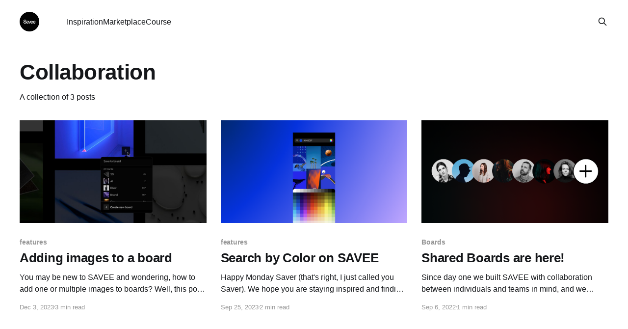

--- FILE ---
content_type: text/html; charset=utf-8
request_url: https://inspire.savee.com/tag/collaboration/
body_size: 3983
content:
<!DOCTYPE html>
<html lang="en">
<head>

    <title>Collaboration - Savee Blog — Beauty for Everyone</title>
    <meta charset="utf-8" />
    <meta http-equiv="X-UA-Compatible" content="IE=edge" />
    <meta name="HandheldFriendly" content="True" />
    <meta name="viewport" content="width=device-width, initial-scale=1.0" />
    
    <link rel="preload" as="style" href="/assets/built/screen.css?v=4f119fedf1" />
    <link rel="preload" as="script" href="/assets/built/casper.js?v=4f119fedf1" />

    <link rel="stylesheet" type="text/css" href="/assets/built/screen.css?v=4f119fedf1" />

    <link rel="icon" href="https://inspire.savee.com/content/images/size/w256h256/2025/08/Logo-full-1.png" type="image/png">
    <link rel="canonical" href="https://inspire.savee.com/tag/collaboration/">
    <meta name="referrer" content="no-referrer-when-downgrade">
    
    <meta property="og:site_name" content="Savee Blog — Beauty for Everyone">
    <meta property="og:type" content="website">
    <meta property="og:title" content="Collaboration - Savee Blog — Beauty for Everyone">
    <meta property="og:description" content="Savee is a platform with over 1.3M users worldwide where you can find the best inspiration.">
    <meta property="og:url" content="https://inspire.savee.com/tag/collaboration/">
    <meta property="og:image" content="https://inspire.savee.com/content/images/2025/08/coverimage-1.gif">
    <meta property="article:publisher" content="https://www.facebook.com/saveeit">
    <meta name="twitter:card" content="summary_large_image">
    <meta name="twitter:title" content="Collaboration - Savee Blog — Beauty for Everyone">
    <meta name="twitter:description" content="Savee is a platform with over 1.3M users worldwide where you can find the best inspiration.">
    <meta name="twitter:url" content="https://inspire.savee.com/tag/collaboration/">
    <meta name="twitter:image" content="https://inspire.savee.com/content/images/2025/08/coverimage-1.gif">
    <meta name="twitter:site" content="@justsavee">
    <meta property="og:image:width" content="1200">
    <meta property="og:image:height" content="675">
    
    <script type="application/ld+json">
{
    "@context": "https://schema.org",
    "@type": "Series",
    "publisher": {
        "@type": "Organization",
        "name": "Savee Blog — Beauty for Everyone",
        "url": "https://inspire.savee.com/",
        "logo": {
            "@type": "ImageObject",
            "url": "https://inspire.savee.com/content/images/2025/08/Logo-rounded.png",
            "width": 60,
            "height": 60
        }
    },
    "url": "https://inspire.savee.com/tag/collaboration/",
    "name": "Collaboration",
    "mainEntityOfPage": "https://inspire.savee.com/tag/collaboration/"
}
    </script>

    <meta name="generator" content="Ghost 5.95">
    <link rel="alternate" type="application/rss+xml" title="Savee Blog — Beauty for Everyone" href="https://inspire.savee.com/rss/">
    <script defer src="https://cdn.jsdelivr.net/ghost/portal@~2.43/umd/portal.min.js" data-i18n="false" data-ghost="https://inspire.savee.com/" data-key="08db8b2a4206b0a45089379bfc" data-api="https://inspire.savee.com/ghost/api/content/" crossorigin="anonymous"></script><style id="gh-members-styles">.gh-post-upgrade-cta-content,
.gh-post-upgrade-cta {
    display: flex;
    flex-direction: column;
    align-items: center;
    font-family: -apple-system, BlinkMacSystemFont, 'Segoe UI', Roboto, Oxygen, Ubuntu, Cantarell, 'Open Sans', 'Helvetica Neue', sans-serif;
    text-align: center;
    width: 100%;
    color: #ffffff;
    font-size: 16px;
}

.gh-post-upgrade-cta-content {
    border-radius: 8px;
    padding: 40px 4vw;
}

.gh-post-upgrade-cta h2 {
    color: #ffffff;
    font-size: 28px;
    letter-spacing: -0.2px;
    margin: 0;
    padding: 0;
}

.gh-post-upgrade-cta p {
    margin: 20px 0 0;
    padding: 0;
}

.gh-post-upgrade-cta small {
    font-size: 16px;
    letter-spacing: -0.2px;
}

.gh-post-upgrade-cta a {
    color: #ffffff;
    cursor: pointer;
    font-weight: 500;
    box-shadow: none;
    text-decoration: underline;
}

.gh-post-upgrade-cta a:hover {
    color: #ffffff;
    opacity: 0.8;
    box-shadow: none;
    text-decoration: underline;
}

.gh-post-upgrade-cta a.gh-btn {
    display: block;
    background: #ffffff;
    text-decoration: none;
    margin: 28px 0 0;
    padding: 8px 18px;
    border-radius: 4px;
    font-size: 16px;
    font-weight: 600;
}

.gh-post-upgrade-cta a.gh-btn:hover {
    opacity: 0.92;
}</style>
    <script defer src="https://cdn.jsdelivr.net/ghost/sodo-search@~1.2/umd/sodo-search.min.js" data-key="08db8b2a4206b0a45089379bfc" data-styles="https://cdn.jsdelivr.net/ghost/sodo-search@~1.2/umd/main.css" data-sodo-search="https://inspire.savee.com/" data-locale="en" crossorigin="anonymous"></script>
    
    <link href="https://inspire.savee.com/webmentions/receive/" rel="webmention">
    <script defer src="/public/cards.min.js?v=4f119fedf1"></script>
    <link rel="stylesheet" type="text/css" href="/public/cards.min.css?v=4f119fedf1">
    <script defer src="/public/member-attribution.min.js?v=4f119fedf1"></script><style>:root {--ghost-accent-color: #2E36FF;}</style>
    <style>
.gh-head-members {
  display: none;
}
.footer-cta {
   display: none;
}
</style>

</head>
<body class="tag-template tag-collaboration is-head-left-logo has-sans-body">
<div class="viewport">

    <header id="gh-head" class="gh-head outer is-header-hidden">
        <div class="gh-head-inner inner">
            <div class="gh-head-brand">
                <a class="gh-head-logo" href="https://inspire.savee.com">
                        <img src="https://inspire.savee.com/content/images/2025/08/Logo-rounded.png" alt="Savee Blog — Beauty for Everyone">
                </a>
                <button class="gh-search gh-icon-btn" aria-label="Search this site" data-ghost-search><svg xmlns="http://www.w3.org/2000/svg" fill="none" viewBox="0 0 24 24" stroke="currentColor" stroke-width="2" width="20" height="20"><path stroke-linecap="round" stroke-linejoin="round" d="M21 21l-6-6m2-5a7 7 0 11-14 0 7 7 0 0114 0z"></path></svg></button>
                <button class="gh-burger" aria-label="Main Menu"></button>
            </div>

            <nav class="gh-head-menu">
                <ul class="nav">
    <li class="nav-inspiration"><a href="https://savee.com/">Inspiration</a></li>
    <li class="nav-marketplace"><a href="https://marketplace.savee.com/">Marketplace</a></li>
    <li class="nav-course"><a href="https://savee.design/">Course</a></li>
</ul>

            </nav>

            <div class="gh-head-actions">
                    <button class="gh-search gh-icon-btn" aria-label="Search this site" data-ghost-search><svg xmlns="http://www.w3.org/2000/svg" fill="none" viewBox="0 0 24 24" stroke="currentColor" stroke-width="2" width="20" height="20"><path stroke-linecap="round" stroke-linejoin="round" d="M21 21l-6-6m2-5a7 7 0 11-14 0 7 7 0 0114 0z"></path></svg></button>
                    <div class="gh-head-members">
                                <a class="gh-head-button" href="#/portal/signin" data-portal="signin">Sign in</a>
                    </div>
            </div>
        </div>
    </header>

    <div class="site-content">
        
<main id="site-main" class="site-main outer">
<div class="inner posts">
    <div class="post-feed">

        <section class="post-card post-card-large">


            <div class="post-card-content">
            <div class="post-card-content-link">
                <header class="post-card-header">
                    <h2 class="post-card-title">Collaboration</h2>
                </header>
                <div class="post-card-excerpt">
                        A collection of 3 posts
                </div>
            </div>
            </div>

        </section>

            
<article class="post-card post tag-features tag-collaboration">

    <a class="post-card-image-link" href="/how-to-add-images-to-a-board/">

        <img class="post-card-image"
            srcset="/content/images/size/w300/2023/12/Cover.jpg 300w,
                    /content/images/size/w600/2023/12/Cover.jpg 600w,
                    /content/images/size/w1000/2023/12/Cover.jpg 1000w,
                    /content/images/size/w2000/2023/12/Cover.jpg 2000w"
            sizes="(max-width: 1000px) 400px, 800px"
            src="/content/images/size/w600/2023/12/Cover.jpg"
            alt="Adding images to a board"
            loading="lazy"
        />


    </a>

    <div class="post-card-content">

        <a class="post-card-content-link" href="/how-to-add-images-to-a-board/">
            <header class="post-card-header">
                <div class="post-card-tags">
                        <span class="post-card-primary-tag">features</span>
                </div>
                <h2 class="post-card-title">
                    Adding images to a board
                </h2>
            </header>
                <div class="post-card-excerpt">You may be new to SAVEE and wondering, how to add one or multiple images to boards? Well, this post should help you do just that.

There are a few ways to do this, so we will describe each one and help you understand how easily is to organize your</div>
        </a>

        <footer class="post-card-meta">
            <time class="post-card-meta-date" datetime="2023-12-03">Dec 3, 2023</time>
                <span class="post-card-meta-length">3 min read</span>
        </footer>

    </div>

</article>
            
<article class="post-card post tag-features tag-search tag-collaboration">

    <a class="post-card-image-link" href="/search-by-color/">

        <img class="post-card-image"
            srcset="/content/images/size/w300/2023/09/Banner-3.png 300w,
                    /content/images/size/w600/2023/09/Banner-3.png 600w,
                    /content/images/size/w1000/2023/09/Banner-3.png 1000w,
                    /content/images/size/w2000/2023/09/Banner-3.png 2000w"
            sizes="(max-width: 1000px) 400px, 800px"
            src="/content/images/size/w600/2023/09/Banner-3.png"
            alt="Search by Color on SAVEE"
            loading="lazy"
        />


    </a>

    <div class="post-card-content">

        <a class="post-card-content-link" href="/search-by-color/">
            <header class="post-card-header">
                <div class="post-card-tags">
                        <span class="post-card-primary-tag">features</span>
                </div>
                <h2 class="post-card-title">
                    Search by Color on SAVEE
                </h2>
            </header>
                <div class="post-card-excerpt">Happy Monday Saver (that&#39;s right, I just called you Saver). We hope you are staying inspired and finding new things on SAVEE. Here is a feature we want to share with you, it&#39;s pretty awesome.

Today we want to show you how to save a lot</div>
        </a>

        <footer class="post-card-meta">
            <time class="post-card-meta-date" datetime="2023-09-25">Sep 25, 2023</time>
                <span class="post-card-meta-length">2 min read</span>
        </footer>

    </div>

</article>
            
<article class="post-card post tag-boards tag-collaboration tag-shared-boards tag-collaborators tag-new-feature">

    <a class="post-card-image-link" href="/shared-boards-are-here/">

        <img class="post-card-image"
            srcset="/content/images/size/w300/2022/09/Shared-Boards-1.png 300w,
                    /content/images/size/w600/2022/09/Shared-Boards-1.png 600w,
                    /content/images/size/w1000/2022/09/Shared-Boards-1.png 1000w,
                    /content/images/size/w2000/2022/09/Shared-Boards-1.png 2000w"
            sizes="(max-width: 1000px) 400px, 800px"
            src="/content/images/size/w600/2022/09/Shared-Boards-1.png"
            alt="Shared Boards are here!"
            loading="lazy"
        />


    </a>

    <div class="post-card-content">

        <a class="post-card-content-link" href="/shared-boards-are-here/">
            <header class="post-card-header">
                <div class="post-card-tags">
                        <span class="post-card-primary-tag">Boards</span>
                </div>
                <h2 class="post-card-title">
                    Shared Boards are here!
                </h2>
            </header>
                <div class="post-card-excerpt">Since day one we built SAVEE with collaboration between individuals and teams in mind, and we wanted to announce this feature for a while now.

Shared boards are here! If you have a Pro account, you can now invite up to 5 people to collaborate on your boards! You can</div>
        </a>

        <footer class="post-card-meta">
            <time class="post-card-meta-date" datetime="2022-09-06">Sep 6, 2022</time>
                <span class="post-card-meta-length">1 min read</span>
        </footer>

    </div>

</article>

    </div>

    <nav class="pagination">
    <span class="page-number">Page 1 of 1</span>
</nav>

    
</div>
</main>

    </div>

    <footer class="site-footer outer">
        <div class="inner">
            <section class="copyright"><a href="https://inspire.savee.com">Savee Blog — Beauty for Everyone</a> &copy; 2026</section>
            <nav class="site-footer-nav">
                
            </nav>
            <div class="gh-powered-by"><a href="https://ghost.org/" target="_blank" rel="noopener">Powered by Ghost</a></div>
        </div>
    </footer>

</div>


<script
    src="https://code.jquery.com/jquery-3.5.1.min.js"
    integrity="sha256-9/aliU8dGd2tb6OSsuzixeV4y/faTqgFtohetphbbj0="
    crossorigin="anonymous">
</script>
<script src="/assets/built/casper.js?v=4f119fedf1"></script>
<script>
$(document).ready(function () {
    // Mobile Menu Trigger
    $('.gh-burger').click(function () {
        $('body').toggleClass('gh-head-open');
    });
    // FitVids - Makes video embeds responsive
    $(".gh-content").fitVids();
});
</script>

<script async src="https://www.googletagmanager.com/gtag/js?id=G-N9XX4XKDQ7"></script>
<script>
  window.dataLayer = window.dataLayer || [];
  function gtag(){dataLayer.push(arguments);}
  gtag('js', new Date());

  gtag('config', 'G-N9XX4XKDQ7');
</script>

</body>
</html>
